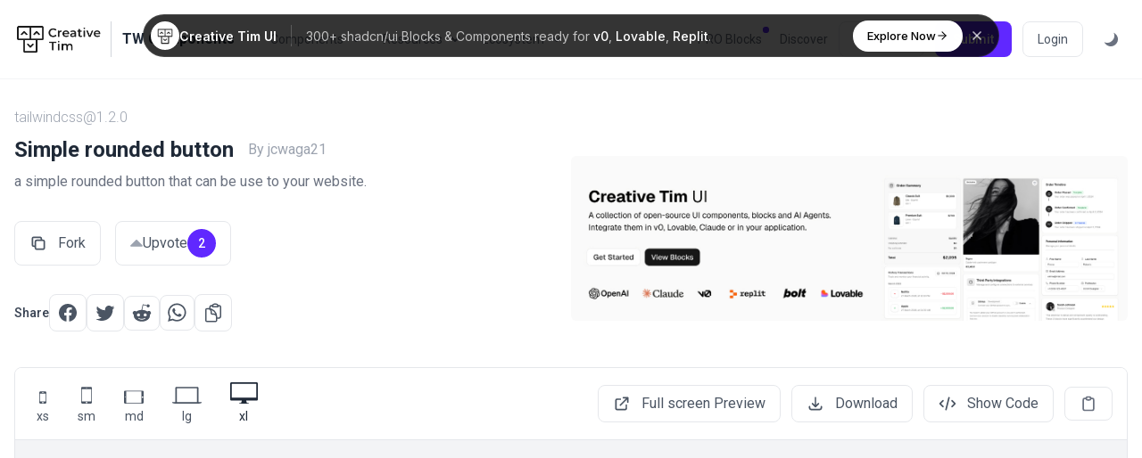

--- FILE ---
content_type: application/javascript; charset=utf-8
request_url: https://cdnjs.cloudflare.com/ajax/libs/monaco-editor/0.29.1/min/vs/loader.min.js
body_size: 7679
content:
"use strict";var define,AMDLoader,_amdLoaderGlobal=this,_commonjsGlobal="object"==typeof global?global:{};!function(e){e.global=_amdLoaderGlobal;var t=(Object.defineProperty(r.prototype,"isWindows",{get:function(){return this._detect(),this._isWindows},enumerable:!1,configurable:!0}),Object.defineProperty(r.prototype,"isNode",{get:function(){return this._detect(),this._isNode},enumerable:!1,configurable:!0}),Object.defineProperty(r.prototype,"isElectronRenderer",{get:function(){return this._detect(),this._isElectronRenderer},enumerable:!1,configurable:!0}),Object.defineProperty(r.prototype,"isWebWorker",{get:function(){return this._detect(),this._isWebWorker},enumerable:!1,configurable:!0}),r.prototype._detect=function(){this._detected||(this._detected=!0,this._isWindows=r._isWindows(),this._isNode="undefined"!=typeof module&&!!module.exports,this._isElectronRenderer="undefined"!=typeof process&&void 0!==process.versions&&void 0!==process.versions.electron&&"renderer"===process.type,this._isWebWorker="function"==typeof e.global.importScripts)},r._isWindows=function(){return!!("undefined"!=typeof navigator&&navigator.userAgent&&0<=navigator.userAgent.indexOf("Windows"))||"undefined"!=typeof process&&"win32"===process.platform},r);function r(){this._detected=!1,this._isWindows=!1,this._isNode=!1,this._isElectronRenderer=!1,this._isWebWorker=!1}e.Environment=t}(AMDLoader=AMDLoader||{}),function(r){var n=function(e,t,r){this.type=e,this.detail=t,this.timestamp=r};r.LoaderEvent=n;var e=(t.prototype.record=function(e,t){this._events.push(new n(e,t,r.Utilities.getHighPerformanceTimestamp()))},t.prototype.getEvents=function(){return this._events},t);function t(e){this._events=[new n(1,"",e)]}r.LoaderEventRecorder=e;o.prototype.record=function(e,t){},o.prototype.getEvents=function(){return[]},o.INSTANCE=new o,e=o;function o(){}r.NullLoaderEventRecorder=e}(AMDLoader=AMDLoader||{}),function(e){var t=(n.fileUriToFilePath=function(e,t){if(t=decodeURI(t).replace(/%23/g,"#"),e){if(/^file:\/\/\//.test(t))return t.substr(8);if(/^file:\/\//.test(t))return t.substr(5)}else if(/^file:\/\//.test(t))return t.substr(7);return t},n.startsWith=function(e,t){return e.length>=t.length&&e.substr(0,t.length)===t},n.endsWith=function(e,t){return e.length>=t.length&&e.substr(e.length-t.length)===t},n.containsQueryString=function(e){return/^[^\#]*\?/gi.test(e)},n.isAbsolutePath=function(e){return/^((http:\/\/)|(https:\/\/)|(file:\/\/)|(\/))/.test(e)},n.forEachProperty=function(e,t){if(e){var r=void 0;for(r in e)e.hasOwnProperty(r)&&t(r,e[r])}},n.isEmpty=function(e){var t=!0;return n.forEachProperty(e,function(){t=!1}),t},n.recursiveClone=function(e){if(!e||"object"!=typeof e||e instanceof RegExp||!Array.isArray(e)&&Object.getPrototypeOf(e)!==Object.prototype)return e;var r=Array.isArray(e)?[]:{};return n.forEachProperty(e,function(e,t){r[e]=t&&"object"==typeof t?n.recursiveClone(t):t}),r},n.generateAnonymousModule=function(){return"===anonymous"+n.NEXT_ANONYMOUS_ID+++"==="},n.isAnonymousModule=function(e){return n.startsWith(e,"===anonymous")},n.getHighPerformanceTimestamp=function(){return this.PERFORMANCE_NOW_PROBED||(this.PERFORMANCE_NOW_PROBED=!0,this.HAS_PERFORMANCE_NOW=e.global.performance&&"function"==typeof e.global.performance.now),(this.HAS_PERFORMANCE_NOW?e.global.performance:Date).now()},n.NEXT_ANONYMOUS_ID=1,n.PERFORMANCE_NOW_PROBED=!1,n.HAS_PERFORMANCE_NOW=!1,n);function n(){}e.Utilities=t}(AMDLoader=AMDLoader||{}),function(d){function r(e){if(e instanceof Error)return e;var t=new Error(e.message||String(e)||"Unknown Error");return e.stack&&(t.stack=e.stack),t}d.ensureError=r;var o=(n.validateConfigurationOptions=function(e){var t;return"string"!=typeof(e=e||{}).baseUrl&&(e.baseUrl=""),"boolean"!=typeof e.isBuild&&(e.isBuild=!1),"object"!=typeof e.paths&&(e.paths={}),"object"!=typeof e.config&&(e.config={}),void 0===e.catchError&&(e.catchError=!1),void 0===e.recordStats&&(e.recordStats=!1),"string"!=typeof e.urlArgs&&(e.urlArgs=""),"function"!=typeof e.onError&&(e.onError=function(e){if("loading"===e.phase)return console.error('Loading "'+e.moduleId+'" failed'),console.error(e),console.error("Here are the modules that depend on it:"),void console.error(e.neededBy);"factory"===e.phase&&(console.error('The factory method of "'+e.moduleId+'" has thrown an exception'),console.error(e))}),Array.isArray(e.ignoreDuplicateModules)||(e.ignoreDuplicateModules=[]),0<e.baseUrl.length&&(d.Utilities.endsWith(e.baseUrl,"/")||(e.baseUrl+="/")),"string"!=typeof e.cspNonce&&(e.cspNonce=""),void 0===e.preferScriptTags&&(e.preferScriptTags=!1),Array.isArray(e.nodeModules)||(e.nodeModules=[]),e.nodeCachedData&&"object"==typeof e.nodeCachedData&&("string"!=typeof e.nodeCachedData.seed&&(e.nodeCachedData.seed="seed"),("number"!=typeof e.nodeCachedData.writeDelay||e.nodeCachedData.writeDelay<0)&&(e.nodeCachedData.writeDelay=7e3),!e.nodeCachedData.path||"string"!=typeof e.nodeCachedData.path)&&((t=r(new Error("INVALID cached data configuration, 'path' MUST be set"))).phase="configuration",e.onError(t),e.nodeCachedData=void 0),e},n.mergeConfigurationOptions=function(e,t){void 0===e&&(e=null);var r=d.Utilities.recursiveClone((t=void 0===t?null:t)||{});return d.Utilities.forEachProperty(e,function(e,t){"ignoreDuplicateModules"===e&&void 0!==r.ignoreDuplicateModules?r.ignoreDuplicateModules=r.ignoreDuplicateModules.concat(t):"paths"===e&&void 0!==r.paths?d.Utilities.forEachProperty(t,function(e,t){return r.paths[e]=t}):"config"===e&&void 0!==r.config?d.Utilities.forEachProperty(t,function(e,t){return r.config[e]=t}):r[e]=d.Utilities.recursiveClone(t)}),n.validateConfigurationOptions(r)},n);function n(){}d.ConfigurationOptionsUtil=o;var e=(t.prototype._createIgnoreDuplicateModulesMap=function(){this.ignoreDuplicateModulesMap={};for(var e=0;e<this.options.ignoreDuplicateModules.length;e++)this.ignoreDuplicateModulesMap[this.options.ignoreDuplicateModules[e]]=!0},t.prototype._createNodeModulesMap=function(){this.nodeModulesMap=Object.create(null);for(var e=0,t=this.options.nodeModules;e<t.length;e++){var r=t[e];this.nodeModulesMap[r]=!0}},t.prototype._createSortedPathsRules=function(){var r=this;this.sortedPathsRules=[],d.Utilities.forEachProperty(this.options.paths,function(e,t){Array.isArray(t)?r.sortedPathsRules.push({from:e,to:t}):r.sortedPathsRules.push({from:e,to:[t]})}),this.sortedPathsRules.sort(function(e,t){return t.from.length-e.from.length})},t.prototype.cloneAndMerge=function(e){return new t(this._env,o.mergeConfigurationOptions(e,this.options))},t.prototype.getOptionsLiteral=function(){return this.options},t.prototype._applyPaths=function(e){for(var t,r=0,n=this.sortedPathsRules.length;r<n;r++)if(t=this.sortedPathsRules[r],d.Utilities.startsWith(e,t.from)){for(var o=[],i=0,s=t.to.length;i<s;i++)o.push(t.to[i]+e.substr(t.from.length));return o}return[e]},t.prototype._addUrlArgsToUrl=function(e){return d.Utilities.containsQueryString(e)?e+"&"+this.options.urlArgs:e+"?"+this.options.urlArgs},t.prototype._addUrlArgsIfNecessaryToUrl=function(e){return this.options.urlArgs?this._addUrlArgsToUrl(e):e},t.prototype._addUrlArgsIfNecessaryToUrls=function(e){if(this.options.urlArgs)for(var t=0,r=e.length;t<r;t++)e[t]=this._addUrlArgsToUrl(e[t]);return e},t.prototype.moduleIdToPaths=function(e){if(!0===this.nodeModulesMap[e]||this.options.amdModulesPattern instanceof RegExp&&!this.options.amdModulesPattern.test(e))return this.isBuild()?["empty:"]:["node|"+e];if(d.Utilities.endsWith(e,".js")||d.Utilities.isAbsolutePath(e))d.Utilities.endsWith(e,".js")||d.Utilities.containsQueryString(e)||(e+=".js"),t=[e];else for(var t,r=0,n=(t=this._applyPaths(e)).length;r<n;r++)this.isBuild()&&"empty:"===t[r]||(d.Utilities.isAbsolutePath(t[r])||(t[r]=this.options.baseUrl+t[r]),d.Utilities.endsWith(t[r],".js")||d.Utilities.containsQueryString(t[r])||(t[r]=t[r]+".js"));return this._addUrlArgsIfNecessaryToUrls(t)},t.prototype.requireToUrl=function(e){return d.Utilities.isAbsolutePath(e)||(e=this._applyPaths(e)[0],d.Utilities.isAbsolutePath(e)||(e=this.options.baseUrl+e)),this._addUrlArgsIfNecessaryToUrl(e)},t.prototype.isBuild=function(){return this.options.isBuild},t.prototype.isDuplicateMessageIgnoredFor=function(e){return this.ignoreDuplicateModulesMap.hasOwnProperty(e)},t.prototype.getConfigForModule=function(e){if(this.options.config)return this.options.config[e]},t.prototype.shouldCatchError=function(){return this.options.catchError},t.prototype.shouldRecordStats=function(){return this.options.recordStats},t.prototype.onError=function(e){this.options.onError(e)},t);function t(e,t){var r,n;this._env=e,this.options=o.mergeConfigurationOptions(t),this._createIgnoreDuplicateModulesMap(),this._createNodeModulesMap(),this._createSortedPathsRules(),""===this.options.baseUrl&&(this.options.nodeRequire&&this.options.nodeRequire.main&&this.options.nodeRequire.main.filename&&this._env.isNode&&(r=this.options.nodeRequire.main.filename,n=Math.max(r.lastIndexOf("/"),r.lastIndexOf("\\")),this.options.baseUrl=r.substring(0,n+1)),this.options.nodeMain&&this._env.isNode&&(r=this.options.nodeMain,n=Math.max(r.lastIndexOf("/"),r.lastIndexOf("\\")),this.options.baseUrl=r.substring(0,n+1)))}d.Configuration=e}(AMDLoader=AMDLoader||{}),function(_){var t=(r.prototype.load=function(e,t,r,n){var o,i=this;this._scriptLoader||(this._env.isWebWorker?this._scriptLoader=new d:this._env.isElectronRenderer?(o=e.getConfig().getOptionsLiteral().preferScriptTags,this._scriptLoader=o?new s:new a(this._env)):this._env.isNode?this._scriptLoader=new a(this._env):this._scriptLoader=new s);n={callback:r,errorback:n};this._callbackMap.hasOwnProperty(t)?this._callbackMap[t].push(n):(this._callbackMap[t]=[n],this._scriptLoader.load(e,t,function(){return i.triggerCallback(t)},function(e){return i.triggerErrorback(t,e)}))},r.prototype.triggerCallback=function(e){var t=this._callbackMap[e];delete this._callbackMap[e];for(var r=0;r<t.length;r++)t[r].callback()},r.prototype.triggerErrorback=function(e,t){var r=this._callbackMap[e];delete this._callbackMap[e];for(var n=0;n<r.length;n++)r[n].errorback(t)},r),s=(e.prototype.attachListeners=function(e,t,r){function n(){e.removeEventListener("load",o),e.removeEventListener("error",i)}var o=function(e){n(),t()},i=function(e){n(),r(e)};e.addEventListener("load",o),e.addEventListener("error",i)},e.prototype.load=function(e,t,r,n){if(/^node\|/.test(t)){var o=e.getConfig().getOptionsLiteral(),i=v(e.getRecorder(),o.nodeRequire||_.global.nodeRequire),o=t.split("|"),s=null;try{s=i(o[1])}catch(e){return void n(e)}e.enqueueDefineAnonymousModule([],function(){return s}),r()}else{o=document.createElement("script");o.setAttribute("async","async"),o.setAttribute("type","text/javascript"),this.attachListeners(o,r,n);n=e.getConfig().getOptionsLiteral().trustedTypesPolicy;n&&(t=n.createScriptURL(t)),o.setAttribute("src",t);e=e.getConfig().getOptionsLiteral().cspNonce;e&&o.setAttribute("nonce",e),document.getElementsByTagName("head")[0].appendChild(o)}},e);function e(){}function r(e){this._env=e,this._scriptLoader=null,this._callbackMap={}}var d=(n.prototype._canUseEval=function(e){return null===this._cachedCanUseEval&&(this._cachedCanUseEval=function(e){e=e.getConfig().getOptionsLiteral().trustedTypesPolicy;try{return(e?self.eval(e.createScript("","true")):new Function("true")).call(self),!0}catch(e){return!1}}(e)),this._cachedCanUseEval},n.prototype.load=function(e,t,r,n){var o=e.getConfig().getOptionsLiteral().trustedTypesPolicy;if(/^((http:)|(https:)|(file:))/.test(t)&&t.substring(0,self.origin.length)!==self.origin||!this._canUseEval(e))try{o&&(t=o.createScriptURL(t)),importScripts(t),r()}catch(e){n(e)}else fetch(t).then(function(e){if(200!==e.status)throw new Error(e.statusText);return e.text()}).then(function(e){e=e+`
//# sourceURL=`+t,(o?self.eval(o.createScript("",e)):new Function(e)).call(self),r()}).then(void 0,n)},n),a=(g.prototype._init=function(e){this._didInitialize||(this._didInitialize=!0,this._fs=e("fs"),this._vm=e("vm"),this._path=e("path"),this._crypto=e("crypto"))},g.prototype._initNodeRequire=function(e,u){var l,c,h=u.getConfig().getOptionsLiteral().nodeCachedData;function p(r){function e(e){return r.require(e)}var n=r.constructor;return(e.resolve=function(e,t){return n._resolveFilename(e,r,!1,t)}).paths=function(e){return n._resolveLookupPaths(e,r)},e.main=process.mainModule,e.extensions=n._extensions,e.cache=n._cache,e}h&&!this._didPatchNodeRequire&&(this._didPatchNodeRequire=!0,l=this,(c=e("module")).prototype._compile=function(e,t){var r=c.wrap(e.replace(/^#!.*/,"")),n=u.getRecorder(),o=l._getCachedDataPath(h,t),i={filename:t};try{var s=l._fs.readFileSync(o),d=s.slice(0,16);i.cachedData=s.slice(16),n.record(60,o)}catch(e){n.record(61,o)}var a=new l._vm.Script(r,i),e=a.runInThisContext(i),s=l._path.dirname(t),n=p(this),s=[this.exports,n,this,t,s,process,_commonjsGlobal,Buffer],s=e.apply(this.exports,s);return l._handleCachedData(a,r,o,!i.cachedData,u),l._verifyCachedData(a,r,o,d,u),s})},g.prototype.load=function(o,e,i,s){var d=this,t=o.getConfig().getOptionsLiteral(),r=v(o.getRecorder(),t.nodeRequire||_.global.nodeRequire),a=t.nodeInstrumenter||function(e){return e};this._init(r),this._initNodeRequire(r,o);var n=o.getRecorder();if(/^node\|/.test(e)){var u=e.split("|"),l=null;try{l=r(u[1])}catch(e){return void s(e)}o.enqueueDefineAnonymousModule([],function(){return l}),i()}else{e=_.Utilities.fileUriToFilePath(this._env.isWindows,e);var c=this._path.normalize(e),h=this._getElectronRendererScriptPathOrUri(c),p=Boolean(t.nodeCachedData),f=p?this._getCachedDataPath(t.nodeCachedData,e):void 0;this._readSourceAndCachedData(c,f,n,function(e,t,r,n){e?s(e):(e=t.charCodeAt(0)===g._BOM?g._PREFIX+t.substring(1)+g._SUFFIX:g._PREFIX+t+g._SUFFIX,e=a(e,c),t=d._createAndEvalScript(o,e,{filename:h,cachedData:r},i,s),d._handleCachedData(t,e,f,p&&!r,o),d._verifyCachedData(t,e,f,n,o))})}},g.prototype._createAndEvalScript=function(e,t,r,n,o){var i=e.getRecorder();i.record(31,r.filename);var s=new this._vm.Script(t,r),d=s.runInThisContext(r),a=e.getGlobalAMDDefineFunc(),u=!1,t=function(){return u=!0,a.apply(null,arguments)};return t.amd=a.amd,d.call(_.global,e.getGlobalAMDRequireFunc(),t,r.filename,this._path.dirname(r.filename)),i.record(32,r.filename),u?n():o(new Error("Didn't receive define call in "+r.filename+"!")),s},g.prototype._getElectronRendererScriptPathOrUri=function(e){if(!this._env.isElectronRenderer)return e;var t=e.match(/^([a-z])\:(.*)/i);return t?"file:///"+(t[1].toUpperCase()+":"+t[2]).replace(/\\/g,"/"):"file://"+e},g.prototype._getCachedDataPath=function(e,t){var r=this._crypto.createHash("md5").update(t,"utf8").update(e.seed,"utf8").update(process.arch,"").digest("hex"),t=this._path.basename(t).replace(/\.js$/,"");return this._path.join(e.path,t+"-"+r+".code")},g.prototype._handleCachedData=function(t,r,n,e,o){var i=this;t.cachedDataRejected?this._fs.unlink(n,function(e){o.getRecorder().record(62,n),i._createAndWriteCachedData(t,r,n,o),e&&o.getConfig().onError(e)}):e&&this._createAndWriteCachedData(t,r,n,o)},g.prototype._createAndWriteCachedData=function(t,r,n,o){var i=this,e=Math.ceil(o.getConfig().getOptionsLiteral().nodeCachedData.writeDelay*(1+Math.random())),s=-1,d=0,a=void 0,u=function(){setTimeout(function(){a=a||i._crypto.createHash("md5").update(r,"utf8").digest();var e=t.createCachedData();0===e.length||e.length===s||5<=d||(e.length<s?u():(s=e.length,i._fs.writeFile(n,Buffer.concat([a,e]),function(e){e&&o.getConfig().onError(e),o.getRecorder().record(63,n),u()})))},e*Math.pow(4,d++))};u()},g.prototype._readSourceAndCachedData=function(e,r,n,t){var o,i,s,d,a;r?(s=i=o=void 0,d=2,a=function(e){e?t(e):0==--d&&t(void 0,o,i,s)},this._fs.readFile(e,{encoding:"utf8"},function(e,t){o=t,a(e)}),this._fs.readFile(r,function(e,t){!e&&t&&0<t.length?(s=t.slice(0,16),i=t.slice(16),n.record(60,r)):n.record(61,r),a()})):this._fs.readFile(e,{encoding:"utf8"},t)},g.prototype._verifyCachedData=function(e,t,r,n,o){var i=this;!n||e.cachedDataRejected||setTimeout(function(){var e=i._crypto.createHash("md5").update(t,"utf8").digest();n.equals(e)||(o.getConfig().onError(new Error("FAILED TO VERIFY CACHED DATA, deleting stale '"+r+"' now, but a RESTART IS REQUIRED")),i._fs.unlink(r,function(e){e&&o.getConfig().onError(e)}))},Math.ceil(5e3*(1+Math.random())))},g._BOM=65279,g._PREFIX="(function (require, define, __filename, __dirname) { ",g._SUFFIX=`
});`,g);function g(e){this._env=e,this._didInitialize=!1,this._didPatchNodeRequire=!1}function n(){this._cachedCanUseEval=null}function v(t,r){if(r.__$__isRecorded)return r;function e(e){t.record(33,e);try{return r(e)}finally{t.record(34,e)}}return e.__$__isRecorded=!0,e}_.ensureRecordedNodeRequire=v,_.createScriptLoader=function(e){return new t(e)}}(AMDLoader=AMDLoader||{}),function(i){var a=(t._normalizeModuleId=function(e){for(var t=e,r=/\/\.\//;r.test(t);)t=t.replace(r,"/");for(t=t.replace(/^\.\//g,""),r=/\/(([^\/])|([^\/][^\/\.])|([^\/\.][^\/])|([^\/][^\/][^\/]+))\/\.\.\//;r.test(t);)t=t.replace(r,"/");return t=t.replace(/^(([^\/])|([^\/][^\/\.])|([^\/\.][^\/])|([^\/][^\/][^\/]+))\/\.\.\//,"")},t.prototype.resolveModule=function(e){return i.Utilities.isAbsolutePath(e)||(i.Utilities.startsWith(e,"./")||i.Utilities.startsWith(e,"../"))&&(e=t._normalizeModuleId(this.fromModulePath+e)),e},t.ROOT=new t(""),t);function t(e){var t=e.lastIndexOf("/");this.fromModulePath=-1!==t?e.substr(0,t+1):""}i.ModuleIdResolver=a;var h=(o._safeInvokeFunction=function(e,t){try{return{returnedValue:e.apply(i.global,t),producedError:null}}catch(e){return{returnedValue:null,producedError:e}}},o._invokeFactory=function(e,t,r,n){return e.isBuild()&&!i.Utilities.isAnonymousModule(t)?{returnedValue:null,producedError:null}:e.shouldCatchError()?this._safeInvokeFunction(r,n):{returnedValue:r.apply(i.global,n),producedError:null}},o.prototype.complete=function(e,t,r){this._isComplete=!0;var n=null;this._callback&&("function"==typeof this._callback?(e.record(21,this.strId),n=(r=o._invokeFactory(t,this.strId,this._callback,r)).producedError,e.record(22,this.strId),n||void 0===r.returnedValue||this.exportsPassedIn&&!i.Utilities.isEmpty(this.exports)||(this.exports=r.returnedValue)):this.exports=this._callback),n&&((n=i.ensureError(n)).phase="factory",n.moduleId=this.strId,this.error=n,t.onError(n)),this.dependencies=null,this._callback=null,this._errorback=null,this.moduleIdResolver=null},o.prototype.onDependencyError=function(e){return this._isComplete=!0,this.error=e,!!this._errorback&&(this._errorback(e),!0)},o.prototype.isComplete=function(){return this._isComplete},o);function o(e,t,r,n,o,i){this.id=e,this.strId=t,this.dependencies=r,this._callback=n,this._errorback=o,this.moduleIdResolver=i,this.exports={},this.error=null,this.exportsPassedIn=!1,this.unresolvedDependenciesCount=this.dependencies.length,this._isComplete=!1}i.Module=h;var s=(r.prototype.getMaxModuleId=function(){return this._nextId},r.prototype.getModuleId=function(e){var t=this._strModuleIdToIntModuleId.get(e);return void 0===t&&(t=this._nextId++,this._strModuleIdToIntModuleId.set(e,t),this._intModuleIdToStrModuleId[t]=e),t},r.prototype.getStrModuleId=function(e){return this._intModuleIdToStrModuleId[e]},r),c=(e.EXPORTS=new e(0),e.MODULE=new e(1),e.REQUIRE=new e(2),e);function e(e){this.id=e}function r(){this._nextId=0,this._strModuleIdToIntModuleId=new Map,this._intModuleIdToStrModuleId=[],this.getModuleId("exports"),this.getModuleId("module"),this.getModuleId("require")}i.RegularDependency=c;var u=function(e,t,r){this.id=e,this.pluginId=t,this.pluginParam=r};i.PluginDependency=u;var n=(l.prototype.reset=function(){return new l(this._env,this._scriptLoader,this._defineFunc,this._requireFunc,this._loaderAvailableTimestamp)},l.prototype.getGlobalAMDDefineFunc=function(){return this._defineFunc},l.prototype.getGlobalAMDRequireFunc=function(){return this._requireFunc},l._findRelevantLocationInStack=function(e,t){for(var r=function(e){return e.replace(/\\/g,"/")},n=r(e),o=t.split(/\n/),i=0;i<o.length;i++){var s=o[i].match(/(.*):(\d+):(\d+)\)?$/);if(s){var d=s[1],a=s[2],u=s[3],s=Math.max(d.lastIndexOf(" ")+1,d.lastIndexOf("(")+1);if((d=r(d=d.substr(s)))===n){u={line:parseInt(a,10),col:parseInt(u,10)};return 1===u.line&&(u.col-="(function (require, define, __filename, __dirname) { ".length),u}}}throw new Error("Could not correlate define call site for needle "+e)},l.prototype.getBuildInfo=function(){if(!this._config.isBuild())return null;for(var e=[],t=0,r=0,n=this._modules2.length;r<n;r++){var o,i,s,d=this._modules2[r];d&&(o=this._buildInfoPath[d.id]||null,i=this._buildInfoDefineStack[d.id]||null,s=this._buildInfoDependencies[d.id],e[t++]={id:d.strId,path:o,defineLocation:o&&i?l._findRelevantLocationInStack(o,i):null,dependencies:s,shim:null,exports:d.exports})}return e},l.prototype.getRecorder=function(){return this._recorder||(this._config.shouldRecordStats()?this._recorder=new i.LoaderEventRecorder(this._loaderAvailableTimestamp):this._recorder=i.NullLoaderEventRecorder.INSTANCE),this._recorder},l.prototype.getLoaderEvents=function(){return this.getRecorder().getEvents()},l.prototype.enqueueDefineAnonymousModule=function(e,t){if(null!==this._currentAnonymousDefineCall)throw new Error("Can only have one anonymous define call per script file");var r=null;this._config.isBuild()&&(r=new Error("StackLocation").stack||null),this._currentAnonymousDefineCall={stack:r,dependencies:e,callback:t}},l.prototype.defineModule=function(e,t,r,n,o,i){var s=this;void 0===i&&(i=new a(e));var d=this._moduleIdProvider.getModuleId(e);this._modules2[d]?this._config.isDuplicateMessageIgnoredFor(e)||console.warn("Duplicate definition of module '"+e+"'"):(i=new h(d,e,this._normalizeDependencies(t,i),r,n,i),this._modules2[d]=i,this._config.isBuild()&&(this._buildInfoDefineStack[d]=o,this._buildInfoDependencies[d]=(i.dependencies||[]).map(function(e){return s._moduleIdProvider.getStrModuleId(e.id)})),this._resolve(i))},l.prototype._normalizeDependency=function(e,t){if("exports"===e)return c.EXPORTS;if("module"===e)return c.MODULE;if("require"===e)return c.REQUIRE;var r=e.indexOf("!");if(0<=r){var n=t.resolveModule(e.substr(0,r)),o=t.resolveModule(e.substr(r+1)),r=this._moduleIdProvider.getModuleId(n+"!"+o),n=this._moduleIdProvider.getModuleId(n);return new u(r,n,o)}return new c(this._moduleIdProvider.getModuleId(t.resolveModule(e)))},l.prototype._normalizeDependencies=function(e,t){for(var r=[],n=0,o=0,i=e.length;o<i;o++)r[n++]=this._normalizeDependency(e[o],t);return r},l.prototype._relativeRequire=function(e,t,r,n){if("string"==typeof t)return this.synchronousRequire(t,e);this.defineModule(i.Utilities.generateAnonymousModule(),t,r,n,null,e)},l.prototype.synchronousRequire=function(e,t){void 0===t&&(t=new a(e));t=this._normalizeDependency(e,t),t=this._modules2[t.id];if(!t)throw new Error("Check dependency list! Synchronous require cannot resolve module '"+e+"'. This is the first mention of this module!");if(!t.isComplete())throw new Error("Check dependency list! Synchronous require cannot resolve module '"+e+"'. This module has not been resolved completely yet.");if(t.error)throw t.error;return t.exports},l.prototype.configure=function(e,t){var r=this._config.shouldRecordStats();this._config=t?new i.Configuration(this._env,e):this._config.cloneAndMerge(e),this._config.shouldRecordStats()&&!r&&(this._recorder=null)},l.prototype.getConfig=function(){return this._config},l.prototype._onLoad=function(e){var t;null!==this._currentAnonymousDefineCall&&(t=this._currentAnonymousDefineCall,this._currentAnonymousDefineCall=null,this.defineModule(this._moduleIdProvider.getStrModuleId(e),t.dependencies,t.callback,null,t.stack))},l.prototype._createLoadError=function(e,t){var r=this,n=this._moduleIdProvider.getStrModuleId(e),e=(this._inverseDependencies2[e]||[]).map(function(e){return r._moduleIdProvider.getStrModuleId(e)}),t=i.ensureError(t);return t.phase="loading",t.moduleId=n,t.neededBy=e,t},l.prototype._onLoadError=function(e,t){var r=this._createLoadError(e,t);this._modules2[e]||(this._modules2[e]=new h(e,this._moduleIdProvider.getStrModuleId(e),[],function(){},function(){},null));for(var n=[],o=0,i=this._moduleIdProvider.getMaxModuleId();o<i;o++)n[o]=!1;var s=!1,d=[];for(d.push(e),n[e]=!0;0<d.length;){var a=d.shift(),u=this._modules2[a];u&&(s=u.onDependencyError(r)||s);var l=this._inverseDependencies2[a];if(l)for(o=0,i=l.length;o<i;o++){var c=l[o];n[c]||(d.push(c),n[c]=!0)}}s||this._config.onError(r)},l.prototype._hasDependencyPath=function(e,t){var r=this._modules2[e];if(!r)return!1;for(var n=[],o=0,i=this._moduleIdProvider.getMaxModuleId();o<i;o++)n[o]=!1;var s=[];for(s.push(r),n[e]=!0;0<s.length;){var d=s.shift().dependencies;if(d)for(o=0,i=d.length;o<i;o++){var a=d[o];if(a.id===t)return!0;var u=this._modules2[a.id];u&&!n[a.id]&&(n[a.id]=!0,s.push(u))}}return!1},l.prototype._findCyclePath=function(e,t,r){if(e===t||50===r)return[e];var n=this._modules2[e];if(!n)return null;var o=n.dependencies;if(o)for(var i=0,s=o.length;i<s;i++){var d=this._findCyclePath(o[i].id,t,r+1);if(null!==d)return d.push(e),d}return null},l.prototype._createRequire=function(n){function e(e,t,r){return o._relativeRequire(n,e,t,r)}var o=this;return e.toUrl=function(e){return o._config.requireToUrl(n.resolveModule(e))},e.getStats=function(){return o.getLoaderEvents()},e.hasDependencyCycle=function(){return o._hasDependencyCycle},e.config=function(e,t){o.configure(e,t=void 0===t?!1:t)},e.__$__nodeRequire=i.global.nodeRequire,e},l.prototype._loadModule=function(n){var e,o,i,s,d=this;this._modules2[n]||this._knownModules2[n]||(this._knownModules2[n]=!0,e=this._moduleIdProvider.getStrModuleId(n),o=this._config.moduleIdToPaths(e),this._env.isNode&&(-1===e.indexOf("/")||/^@[^\/]+\/[^\/]+$/.test(e))&&o.push("node|"+e),i=-1,(s=function(e){if(++i>=o.length)d._onLoadError(n,e);else{var t=o[i],r=d.getRecorder();if(d._config.isBuild()&&"empty:"===t)return d._buildInfoPath[n]=t,d.defineModule(d._moduleIdProvider.getStrModuleId(n),[],null,null,null),void d._onLoad(n);r.record(10,t),d._scriptLoader.load(d,t,function(){d._config.isBuild()&&(d._buildInfoPath[n]=t),r.record(11,t),d._onLoad(n)},function(e){r.record(12,t),s(e)})}})(null))},l.prototype._loadPluginDependency=function(e,t){var r,n=this;this._modules2[t.id]||this._knownModules2[t.id]||(this._knownModules2[t.id]=!0,(r=function(e){n.defineModule(n._moduleIdProvider.getStrModuleId(t.id),[],e,null,null)}).error=function(e){n._config.onError(n._createLoadError(t.id,e))},e.load(t.pluginParam,this._createRequire(a.ROOT),r,this._config.getOptionsLiteral()))},l.prototype._resolve=function(e){var t=this,r=e.dependencies;if(r)for(var n=0,o=r.length;n<o;n++){var i=r[n];if(i!==c.EXPORTS)if(i!==c.MODULE)if(i!==c.REQUIRE){var s,d=this._modules2[i.id];if(d&&d.isComplete()){if(d.error)return void e.onDependencyError(d.error);e.unresolvedDependenciesCount--}else this._hasDependencyPath(i.id,e.id)?(this._hasDependencyCycle=!0,console.warn("There is a dependency cycle between '"+this._moduleIdProvider.getStrModuleId(i.id)+"' and '"+this._moduleIdProvider.getStrModuleId(e.id)+"'. The cyclic path follows:"),(s=this._findCyclePath(i.id,e.id,0)||[]).reverse(),s.push(i.id),console.warn(s.map(function(e){return t._moduleIdProvider.getStrModuleId(e)}).join(` => 
`)),e.unresolvedDependenciesCount--):(this._inverseDependencies2[i.id]=this._inverseDependencies2[i.id]||[],this._inverseDependencies2[i.id].push(e.id),i instanceof u?(s=this._modules2[i.pluginId])&&s.isComplete()?this._loadPluginDependency(s.exports,i):((s=this._inversePluginDependencies2.get(i.pluginId))||this._inversePluginDependencies2.set(i.pluginId,s=[]),s.push(i),this._loadModule(i.pluginId)):this._loadModule(i.id))}else e.unresolvedDependenciesCount--;else e.unresolvedDependenciesCount--;else e.exportsPassedIn=!0,e.unresolvedDependenciesCount--}0===e.unresolvedDependenciesCount&&this._onModuleComplete(e)},l.prototype._onModuleComplete=function(e){var t=this,r=this.getRecorder();if(!e.isComplete()){var n=e.dependencies,o=[];if(n)for(var i=0,s=n.length;i<s;i++){var d=n[i];d!==c.EXPORTS?d!==c.MODULE?d!==c.REQUIRE?(d=this._modules2[d.id],o[i]=d?d.exports:null):o[i]=this._createRequire(e.moduleIdResolver):o[i]={id:e.strId,config:function(){return t._config.getConfigForModule(e.strId)}}:o[i]=e.exports}e.complete(r,this._config,o);var a=this._inverseDependencies2[e.id];if(this._inverseDependencies2[e.id]=null,a)for(i=0,s=a.length;i<s;i++){var u=a[i],u=this._modules2[u];u.unresolvedDependenciesCount--,0===u.unresolvedDependenciesCount&&this._onModuleComplete(u)}var l=this._inversePluginDependencies2.get(e.id);if(l){this._inversePluginDependencies2.delete(e.id);for(i=0,s=l.length;i<s;i++)this._loadPluginDependency(e.exports,l[i])}}},l);function l(e,t,r,n,o){void 0===o&&(o=0),this._env=e,this._scriptLoader=t,this._loaderAvailableTimestamp=o,this._defineFunc=r,this._requireFunc=n,this._moduleIdProvider=new s,this._config=new i.Configuration(this._env),this._hasDependencyCycle=!1,this._modules2=[],this._knownModules2=[],this._inverseDependencies2=[],this._inversePluginDependencies2=new Map,this._currentAnonymousDefineCall=null,this._recorder=null,this._buildInfoPath=[],this._buildInfoDefineStack=[],this._buildInfoDependencies=[]}i.ModuleManager=n}(AMDLoader=AMDLoader||{}),function(t){function r(e,t,r){"string"!=typeof e&&(r=t,t=e,e=null),"object"==typeof t&&Array.isArray(t)||(r=t,t=null),t=t||["require","exports","module"],e?o.defineModule(e,t,r,null,null):o.enqueueDefineAnonymousModule(t,r)}var n=new t.Environment,o=null;r.amd={jQuery:!0};function e(e,t){o.configure(e,t=void 0===t?!1:t)}function i(){if(1===arguments.length){if(arguments[0]instanceof Object&&!Array.isArray(arguments[0]))return void e(arguments[0]);if("string"==typeof arguments[0])return o.synchronousRequire(arguments[0])}if(2!==arguments.length&&3!==arguments.length||!Array.isArray(arguments[0]))throw new Error("Unrecognized require call");o.defineModule(t.Utilities.generateAnonymousModule(),arguments[0],arguments[1],arguments[2],null)}function s(){var e;void 0===t.global.require&&"undefined"==typeof require||"function"==typeof(e=t.global.require||require)&&"function"==typeof e.resolve&&(e=t.ensureRecordedNodeRequire(o.getRecorder(),e),t.global.nodeRequire=e,i.nodeRequire=e,i.__$__nodeRequire=e),n.isNode&&!n.isElectronRenderer?(module.exports=i,require=i):(n.isElectronRenderer||(t.global.define=r),t.global.require=i)}i.config=e,i.getConfig=function(){return o.getConfig().getOptionsLiteral()},i.reset=function(){o=o.reset()},i.getBuildInfo=function(){return o.getBuildInfo()},i.getStats=function(){return o.getLoaderEvents()},i.define=function(){return r.apply(null,arguments)},t.init=s,"function"==typeof t.global.define&&t.global.define.amd||(o=new t.ModuleManager(n,t.createScriptLoader(n),r,i,t.Utilities.getHighPerformanceTimestamp()),void 0!==t.global.require&&"function"!=typeof t.global.require&&i.config(t.global.require),(define=function(){return r.apply(null,arguments)}).amd=r.amd,"undefined"==typeof doNotInitLoader&&s())}(AMDLoader=AMDLoader||{});